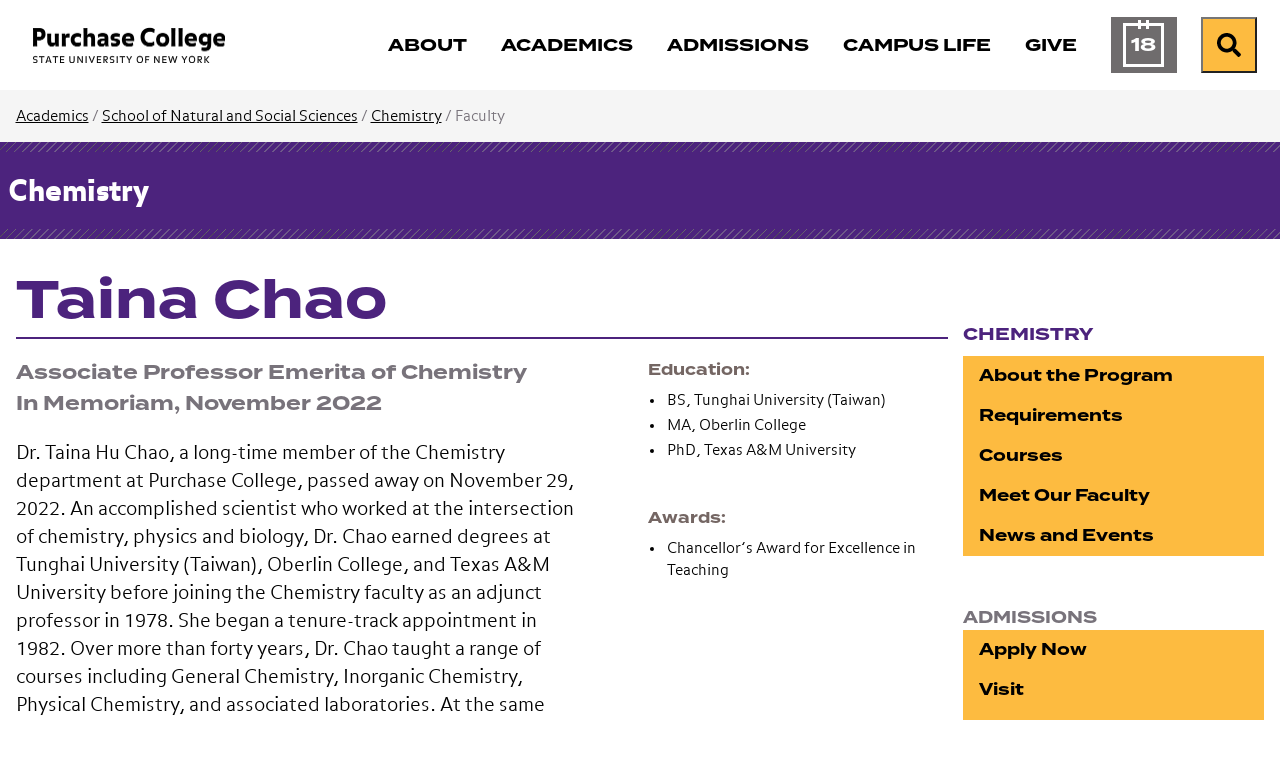

--- FILE ---
content_type: text/html; charset=utf-8
request_url: https://www.purchase.edu/live/profiles/615-taina-chao
body_size: 7904
content:
<!DOCTYPE html>
<html lang="en" prefix="og: http://ogp.me/ns#">
  <head>
	<meta charset="utf-8"/>
	<meta name="viewport" content="width=device-width, initial-scale=1"/>
	<meta name="generator" content="LiveWhale"/>
	<meta property="og:title" content="Taina Chao"/>
	<meta property="og:type" content="website"/>
	<meta property="og:url" content="https://www.purchase.edu/live/profiles/615-taina-chao"/>
	<meta name="pagename" content="Taina Chao"/>
	<meta property="og:description" content=" Dr. Taina Hu Chao, a long-time member of the Chemistry department at Purchase College, passed away on November 29, 2022. An accomplished scientist who wor..."/>
	<meta name="description" content=" Dr. Taina Hu Chao, a long-time member of the Chemistry department at Purchase College, passed away on November 29, 2022. An accomplished scientist who wor..."/>
	<meta name="twitter:card" content="summary"/>
	<meta name="twitter:title" content="Taina Chao"/>
	<meta name="twitter:description" content=" Dr. Taina Hu Chao, a long-time member of the Chemistry department at Purchase College, passed away on November 29, 2022. An accomplished scientist who wor..."/>
	<meta http-equiv="X-UA-Compatible" content="IE=edge"/>
	<title>Taina Chao&#160;&#x2022;&#160;Chemistry&#160;&#x2022;&#160;Purchase College</title>
	<script>
	/*<![CDATA[*/
	var livewhale={"liveurl_dir":"\/live","host":"www.purchase.edu","page":"\/_ingredients\/templates\/details\/profiles.php","request":"\/live\/profiles\/615-taina-chao","ajax_timeout":30,"client_name":"Purchase College","cookie_host":".purchase.edu","cookie_prefix":"lw_bc0a268c_","date_format_us":"m\/d\/Y","date_format_euro":"d-m-Y","time_format_us":"g:ia","time_format_euro":"H:i","timezone_format":"us","has_ssl":"true","has_webp":true,"is_details_template":1,"details_id":"615","details_type":"profiles","group_id":"64","group_title":"Chemistry","group_title_real":"Chemistry","group_fullname":"Program: Chemistry","group_fullname_real":"Program: Chemistry","group_twitter_name":"","group_facebook_name":"","group_instagram_name":"","group_directory":"\/academics\/chemistry\/","qa_revision":1737039897,"theme":"core"};
	/*]]>*/
	</script>
<link rel="stylesheet" type="text/css" href="/live/resource/css/%5Clivewhale%5Ctheme%5Ccore%5Cstyles%5Ccommon.css/%5C_i%5Cthemes%5Cglobal%5Cstyles%5Cwidgets.css/%5Clivewhale%5Ctheme%5Ccore%5Cstyles%5Cfrontend.rev.1768504595.css" />
<link rel="stylesheet" type="text/css" href="/live/resource/css/%5Clivewhale%5Cstyles%5Clwui%5Clw-overlay.css/%5Clivewhale%5Cstyles%5Clwui%5Clw-notify.rev.1768504595.css" />
<link rel="stylesheet" type="text/css" href="/live/resource/css/%5C_i%5Cthemes%5Cglobal%5Cstyles%5C0-data-tables.css/%5C_i%5Cthemes%5Cglobal%5Cstyles%5Cstyle.css/%5C_i%5Cthemes%5Cglobal%5Cstyles%5Cz-2024-global-styles.rev.1768504595.css" />
<link rel="shortcut icon" type="image/x-icon" href="/_fav/icon.php?hex=4C237D" />
<script defer src="https://use.fontawesome.com/releases/v5.11.2/js/all.js"></script>

  
<link rel="canonical" href="https://www.purchase.edu/live/profiles/615-taina-chao"/>
	<!--[if lt IE 9]><script src="/live/resource/js/livewhale/thirdparty/html5shiv.rev.1472670217.js"></script><![endif]-->
</head>
  <body class="details-page profiles details_profiles details details_widget_hidden body_ingredients group_chemistry group_name_program_chemistry program-color-491c74 academics-accent-color">
    <div class="editable optional lw_hidden" id="details_widget">
      
    </div>
    <div id="top-of-page" class="sitewide-header">

  <div class="sitewide-header-bar header-fixed">
    <div class="container">
      <div class="header-left">
        <a class="purchase-college" href="/">
          <div class="wordmark">
<img src="/live/resource/image/_i/themes/2024/images/logo/logotype.rev.1727799868.png" alt="Purchase College" class="logo" width="193" height="36" loading="lazy"/>
          </div>
          <div class="bubble-P">
            <svg style="width:62px; height: 62px;" version="1.1" id="purchase-college-bubble-p"  aria-label="Purchase College Bubble P" xmlns="http://www.w3.org/2000/svg" xmlns:xlink="http://www.w3.org/1999/xlink" x="0px" y="0px"
   viewBox="0 0 61.9 62.2" xml:space="preserve">
   
   
   
   
<path fill="#4C237D" d="M44.2208 0C55.8111 0 61.3363 5.67 61.3363 16.1421V22.6511C61.3363 33.1232 55.8111 38.7932 44.2208 38.7932H26.4303C19.1019 38.7932 15.1388 42.2839 15.1388 48.1178C15.1388 53.3153 18.7451 55.996 23.47 57.9824C24.7139 58.5032 25.2442 59.2939 25.0707 60.1617C24.8392 61.3189 23.9521 61.9553 22.0333 61.5117C10.3658 58.8117 0 49.4292 0 31.4453V9.95142C0 3.14357 2.68063 0 10.2211 0H44.2208Z"/>

</svg>


          </div>
        </a>
        <div class="header-breadcrumb breadcrumb">
          <nav aria-label="breadcrumb">        <ol class="breadcrumb">          <li class="breadcrumb-item"><a href="/">Purchase College</a></li>                  </ol>      </nav>
        </div>
      </div>
      <div class="header-right">
        <nav class="main-nav navbar navbar-expand-lg" label="purchase-college-main-navigation"
          aria-label="Main Navigation">
          <div class="header-main-nav">
            <ul class="navbar-nav">
  <li class="nav-about">
    <a href="/about/" class="focus-ring">
      <span class="title">About</span>
    </a>
  </li>
  <li class="nav-academics">
    <a href="/academics/" class="focus-ring">
      <span class="title">Academics</span>
    </a>
  </li>
  <li class="nav-admissions">
    <a href="/admissions/" class="focus-ring">
      <span class="title">Admissions</span>
    </a>
  </li>
  <li class="nav-campus-life">
    <a href="/campus-life/" class="focus-ring">
      <span class="title">Campus Life</span>
    </a>
  </li>
 <!-- Temporary comment out for Give campaign <li class="nav-athletics">
    <a href="/campus-life/athletics/" class="focus-ring">
      <span class="title">Athletics</span>
    </a>
  </li> -->
    <li class="nav-give">
    <a href="/give-to-purchase/" class="focus-ring">
      <span class="title">Give</span>
    </a>
  </li>

  <li class="nav-calendar">
    <a href="/calendar/" class="focus-ring">
      <span class="title">Calendar</span>
    </a>
  </li>
</ul>
          </div>
        </nav>
        <div class="menu-buttons">
          <a href="/calendar/" class="calendar-button">

            <span class="calendar-day" aria-hidden="true">
              <span class="calendar-month">
                Jan
              </span>
              18
            </span>
            <span class="sr-only">Calendar of Events</span>
          </a>
          <form action="/search" class="site-search" method="get" autocomplete="off">
   <div class="input-group">
     <label class="lw_sr_only" for="site-search">Search</label>
     <input type="text" class="purchase-search site-quickaccess form-control" name="q" placeholder="Search Purchase.edu" id="site-search" value="" data-qa-max-results="20" data-qa-results-div-id="purchase-results" />
     <div id="purchase-results" class="purchase-results"></div>
     <button class="input-group-text" id="search-button">
       <span class="fa fa-search"></span><div class="sr-only">Search Purchase.edu</div>
     </button>
   
   </div>
   
 </form>

          <button class="search-button open-search">
            <span class="fa fa-search fa-w-19"></span><span class="sr-only">Search</span>
          </button>
          <button class="menu-button" type="button" data-toggle="collapse"
            data-target="#purchase-college-mobile-navigation" aria-controls="purchase-college-mobile-navigation"
            aria-expanded="false" aria-label="Search and Toggle navigation">
            <span class="fa fa-search"></span><span class="sr-only">Search</span>
            <span class="navbar-toggler-icon"></span>
          </button>

        </div>

      </div>



    </div>
  </div>

</div>
<div class="mobile-nav collapse" id="purchase-college-mobile-navigation" label="purchase-college-mobile-navigation">
  <nav>
    <form action="/search" class="site-search" method="get" autocomplete="off">
      <div class="input-group">
        <input type="text" class="purchase-search site-quickaccess form-control" name="q"
          placeholder="Search Purchase.edu" id="site-search" value="" data-qa-max-results="20"
          data-qa-results-div-id="purchase-results-mobile" />
        <button class="input-group-text" id="search-button">
          <span class="fa fa-search"></span>
          <div class="sr-only">Search Purchase.edu</div>
        </button>

      </div>
    </form>
    <div id="purchase-results-mobile" class="purchase-results"></div>
    <ul class="navbar-nav">
  <li class="nav-about">
    <a href="/about/" class="focus-ring">
      <span class="title">About</span>
    </a>
  </li>
  <li class="nav-academics">
    <a href="/academics/" class="focus-ring">
      <span class="title">Academics</span>
    </a>
  </li>
  <li class="nav-admissions">
    <a href="/admissions/" class="focus-ring">
      <span class="title">Admissions</span>
    </a>
  </li>
  <li class="nav-campus-life">
    <a href="/campus-life/" class="focus-ring">
      <span class="title">Campus Life</span>
    </a>
  </li>
 <!-- Temporary comment out for Give campaign <li class="nav-athletics">
    <a href="/campus-life/athletics/" class="focus-ring">
      <span class="title">Athletics</span>
    </a>
  </li> -->
    <li class="nav-give">
    <a href="/give-to-purchase/" class="focus-ring">
      <span class="title">Give</span>
    </a>
  </li>

  <li class="nav-calendar">
    <a href="/calendar/" class="focus-ring">
      <span class="title">Calendar</span>
    </a>
  </li>
</ul>
  </nav>
</div>
    
    

    <nav class="page-breadcrumb" aria-label="Breadcrumb">
  <div class="container">
    <div class="row">
      <div class="col-sm-12">        
        
        

              	    
                    <span class="not-current"><a href="/academics/">Academics</a>&#xA0;/</span>
                    
                    
                    
                    
                    
                    
                    
                    
                      <span class="not-current"><a href="/academics/school-of-natural-social-sciences/">School of Natural and Social Sciences</a>&#xA0;/</span>

        
        
                    <span class="not-current"><a href="/academics/chemistry/" class="lw_group_link">Chemistry</a> /</span>
        
        
        
        
        
        
        <span class="not-current">Faculty</span>
        
        
      </div>
    </div>
  </div>
</nav>

    <div class="details-header">
      <div class="container">
        <div class="row">
          <div class="col-sm-12">
            <div class="title"><a href="/academics/chemistry/" class="lw_group_link">Chemistry</a></div>
          </div>
        </div>
      </div>
    </div>
    <div class="container site-main-content" role="main">
      <div class="row">
        <div class="col-sm-8 col-md-9">
          <h1 class="page-title">
            Taina Chao
          </h1>
        </div>
      </div>
      <div class="row">
        <div class="col-sm-8 col-md-9">
	        <div class="row">
            <div class="col-sm-8">
              <div id="intro" class="intro editable optional">
                <!-- FOR FACULTY -->
                <h3 class="title1">
                      Associate Professor Emerita of Chemistry
                      
                    </h3>
                <h3 class="title2">In Memoriam, November 2022</h3>
                <!-- FOR STAFF -->
                
                
              </div>
              
              <div id="main" class="main-content editable optional">
                <p>
  Dr. Taina Hu Chao, a long-time member of the Chemistry department at Purchase College, passed away on November 29, 2022. An accomplished scientist who worked at the intersection of chemistry, physics and biology, Dr. Chao earned degrees at Tunghai University (Taiwan), Oberlin College, and Texas A&amp;M University before joining the Chemistry faculty as an adjunct professor in 1978. She began a tenure-track appointment in 1982. Over more than forty years, Dr. Chao taught a range of courses including General Chemistry, Inorganic Chemistry, Physical Chemistry, and associated laboratories. At the same time, she maintained an active research agenda in biophysical chemistry, authored numerous articles, and received several grants. In her lab in the Natural Sciences building she sponsored dozens of senior research projects that launched the careers of over 50 graduates of the Chemistry program. Alumni who were mentored by Dr. Chao have gone on to be high school science teachers, industrial chemists, and college professors.Students always raved about what a wonderful teacher she was, noting her kindness, understanding of chemistry concepts, and clear presentation. Her success in the classroom earned Dr. Chao the SUNY Chancellor’s Award for Excellence in Teaching. Perhaps even more significant is that she kept in contact with many of these students and continued to mentor them even after they graduated and began their careers.
</p>
<p>
  Dr. Chao also played a major role in the College’s Bridges to the Baccalaureate Program, sponsored by the National Institutes of Health, which prepares underrepresented community college students for advanced study and careers in STEM fields. For over ten years, Dr. Chao mentored students in the Bridges summer research program. It should be noted that many of these students went on to do post-graduate work and at least two have gone on to become faculty at their respective community colleges.<br />
  After her retirement in 2011, Dr. Chao continued to teach one or more courses every year and participated regularly in other activities of the Chemistry department. Dr. Chao’s current and former colleagues in Chemistry and throughout the College are deeply saddened by her passing, as are generations of former students. She will be sorely missed.
</p> 
                
                <div class="profiles_field profiles_86 profiles_body_86">
								<h4 class="profiles_86_header profiles_body_86_header">More About Me</h4>
								<div class="profiles_content">
									<p>
  <a href="/live/files/655-taina-chao-fellowship-finalpdf" target="_blank" rel="noopener noreferrer">Alumnus John Ambroseo Creates Endowed Faculty Fellowship in Honor of Professor Taina H. Chao</a> October 11, 2016
</p>
								</div>
							</div>
<div class="profiles_field profiles_9 profiles_body_9">
								<h4 class="profiles_9_header profiles_body_9_header">Publications</h4>
								<div class="profiles_content">
									<div class="biblio-separator-bar">
  <em><span class="biblio-title-mla">“Male-Specific Cuticular Compounds of the Six Drosophila paulistorum Semispecies: Structural Identification and Mating Effect</span></em>.” <em>Journal of Chemical Ecology</em>. 36.9 (2010): 933-942.
</div>
<div class="biblio-category-section">
  <div id="node-1302" class="biblio-entry node node-teaser">
    <div class="node-inner">
      
    </div>
    <div class="node-inner">
      <span class="biblio-title-mla">“<em>Developmental isolation and subsequent adult behavior of Drosophila paulistorum. VI. Quantitative variation in cuticular hydrocarbons</em></span>.” <em>Behavior Genetics</em>. 34.4 (2004): 385-394.
    </div>
  </div>
</div>
<div class="biblio-category-section">
  <div id="node-1303" class="biblio-entry node node-teaser">
    <div class="node-inner">
      
    </div>
    <div class="node-inner">
      <span class="biblio-title-mla">“<em>Male pheromones of Drosophila paulistorum</em></span><em>.</em>” <em>Drosophila Information Service</em>. 84 (2001): 50-54.
    </div>
    <div class="node-inner">
      
    </div>
  </div>
</div>
<div class="biblio-category-section">
  <div id="node-1304" class="biblio-entry node node-teaser">
    <div class="node-inner">
      <span class="biblio-title-mla">“<em>Characterization of Water Vapor Plasma Modified Polyimide</em></span>.” <em>Macromolecules</em>. 25 (1992): 4559-4568.
    </div>
  </div>
</div>
<div class="biblio-category-section">
  <div id="node-1305" class="biblio-entry node node-teaser">
    <div class="node-inner">
      <div class="links links-inline">
        
      </div>
    </div>
  </div>
  <div id="node-1306" class="biblio-entry node node-teaser">
    <div class="node-inner">
      <span class="biblio-title-mla">“<em>A Modified Resonance Apparatus for the Determination of Dielectric Constants</em></span>.” <em>Journal of Chemical Education</em>. 65 (1992): 837-838.
    </div>
    <div class="node-inner">
      
    </div>
    <div class="node-inner">
      <span class="biblio-title-mla">“<em>A Study of Polypyrrole Synthesized with OxidativeTransition Metal Ions</em></span>.” <em>J. Poly. Sci.: Poly. Chem.</em>&#160;26 (1988): 743-750.
    </div>
  </div>
</div>
<div class="biblio-separator-bar">
  
</div>
<div class="biblio-separator-bar">
  &#160;<em><span class="biblio-title-mla">“Adsorption of Pyrrole on Fe(II)Y, Fe(III)Y, Cu(I)Y, Cu(II)Y Zeolites</span></em>.” <em>J. of Catal.</em>&#160;100 (1986): 492-497.
</div>
								</div>
							</div>

                
              </div>
            </div>
            
            <aside id="sidebar" class="col-sm-4 sidebar-content editable optional">
              
              <!--  -->
              
              
              
							 
              
							 
              
              
							
							 
              
              <div class="profiles_field profiles_1 profiles_sidebar_1">
								<h4 class="profiles_1_header profiles_sidebar_1_header">Education</h4>
								<div class="profiles_content">
									<ul>
  <li>BS, Tunghai University (Taiwan)
  </li>
  <li>MA, Oberlin College
  </li>
  <li>PhD, Texas A&amp;M University
  </li>
</ul>
								</div>
							</div>


							
							<div class="details-field">
                    <h4>Awards</h4>
                    <div>
                      <ul>
  <li>Chancellor’s Award for Excellence in Teaching
  </li>
</ul>
                      
                    </div>
                  </div> 
              
<!--To show map in Public Art in About Group. Old code commented out below - 04/09/21 slg-->
              
<!-- end-->

  <!--            

  -->            
            </aside>
          </div>
          <div class="row">
            <div id="sub-content" class="col-sm-12 sub-content editable optional">
                <a href="/livewhale/?profiles_edit&amp;id=615&amp;tid=1" class="edit-link">Edit my profile</a>
            </div>
          </div>
        </div>
        <div class="col-sm-4 col-md-3">
          <nav class="side-nav align-top" aria-label="Side Navigation">
		      			<h3><a href="/academics/chemistry/" class="lw_group_link">Chemistry</a></h3>
								
<div id="lw_widget_cba6119b" class="lw_widget lw_widget_type_navigation lw_widget_navigation">
  <ul class="lw_widget_results lw_widget_results_navigation">
    <li class="lw_item_2 lw_files_php lw_item_63bdfd85 lw_is_parent">
      <a href="/academics/chemistry/about-the-program/">About the Program</a>
    </li>
    <li class="lw_item_4 lw_files_php lw_item_4e239d02 lw_is_parent">
      <a href="/academics/chemistry/requirements/">Requirements</a>
    </li>
    <li class="lw_item_7 lw_files_php lw_item_4083ea3a">
      <a href="/academics/chemistry/courses/">Courses</a>
    </li>
    <li class="lw_item_8 lw_files_php lw_item_1f006deb">
      <a href="/academics/chemistry/meet-our-faculty/">Meet Our Faculty</a>
    </li>
    <li class="lw_item_9 lw_files_php lw_item_2b379590">
      <a href="/academics/chemistry/news-and-events/">News and Events</a>
    </li>
    <li class="lw_item_10 lw_separator">
      <span class="lw_separator_title">ADMISSIONS</span>
    </li>
    <li class="lw_item_11 lw_files_php lw_item_c539813b">
      <a href="/admissions/apply-to-purchase/">Apply Now</a>
    </li>
    <li class="lw_item_12 lw_files_php lw_item_2f126668">
      <a href="/admissions/visit/">Visit</a>
    </li>
    <li class="lw_item_13 lw_item_d004522c">
      <a href="https://admission.purchase.edu/register/inquiryform" class="lw_external_url" target="_blank">Request Information</a>
    </li>
  </ul>
</div>

              </nav>
        </div>
      </div>
    </div>
    <!-- The Weglot translator widget was added on 01-29-25 - slg
		Removed on 10-21-25 - slg

     

	-->






<div id="sitewide-footer" class="sitewide-footer">
    <div class="container">
      <div class="row">
        <div class="col-lg-3 order-2 order-lg-1">
        
       <div class="brand"> 
       <div class="site-footer-logo">
          <a href="/" class="focus-ring">
          <div class="bubble-p" href="/"></div>
          <div class="wordmark" href="/">
            <span class="sr-only">
              Purchase College State University of New York
            </span>
          </div>
          </a>
        </div>
      
        <div class="site-footer-social">
          <ul>
            <li><a href="https://www.facebook.com/SUNYPurchaseCollege"><span class="lw_sr_only">Facebook</span><i class="fa-brands fa-facebook"></i></a></li>
            <li><a href="https://www.instagram.com/purchasecollege/"><span class="lw_sr_only">Instagram</span><i class="fa-brands fa-instagram"></i></a></li>
            <li><a href="https://twitter.com/SUNY_Purchase"><span class="lw_sr_only">X (Twitter)</span><i class="fa-brands fa-x-twitter"></i></a></li>
            <li><a href="https://www.linkedin.com/school/purchase-college-suny/"><span class="lw_sr_only">LinkedIn</span><i class="fa-brands fa-linkedin"></i></a></li>
            <li><a href="https://www.youtube.com/user/PurchaseCollege"><span class="lw_sr_only">YouTube</span><i class="fa-brands fa-youtube"></i></a></li>
          </ul>
        </div>
      
        <div class="site-footer-contact">
          <div>735 Anderson Hill Road</div>
          <div>Purchase, NY 10577, USA</div>
        </div>

        <!-- Removed on 01-29-25 as per CCS because using Weglot translator now. - slg -->
        <!-- Added back on 10-21-25 as per CCS because no longer using Weglot translater - slg -->
        <div class="language-translator">
            



<div role="region" aria-label="Google Language Translator" id="google_translate_element"></div>

<script>
/*<![CDATA[*/
function googleTranslateElementInit() {
  new google.translate.TranslateElement({pageLanguage: 'en'}, 'google_translate_element');
}
/*]]>*/
</script>

<script src="//translate.google.com/translate_a/element.js?cb=googleTranslateElementInit"></script>
        </div>

      </div>
      
      </div>
        <div class="col-lg-9 footer-links order-1 order-lg-2">
          <div class="row">
            <div class="col-md-6 col-lg-6 col-xl-4 mb-md-4 footer-links-info">
              <h4 class="site-footer-nav-title font-eyebrow">Information for:</h4>
              
<div id="lw_widget_9db09b1f" class="lw_widget lw_widget_type_navigation lw_widget_navigation site-footer-nav">
  <ul class="lw_widget_results lw_widget_results_navigation">
    <li class="lw_item_1 lw_files_php lw_item_5df95630">
      <a href="/current-students/">Current Students</a>
    </li>
    <li class="lw_item_2 lw_files_php lw_item_27265e80">
      <a href="/faculty-and-staff/">Faculty and Staff</a>
    </li>
    <li class="lw_item_3 lw_files_php lw_item_f5e6fb75">
      <a href="/parents/">Parents and Families</a>
    </li>
    <li class="lw_item_4 lw_files_php lw_item_79b24c86">
      <a href="/alumni/">Alumni</a>
    </li>
    <li class="lw_item_5 lw_files_php lw_item_1308ae96">
      <a href="/offices/registrar/older-adult-auditing-program/">Older Adult Auditors</a>
    </li>
    <li class="lw_item_6 lw_files_php lw_item_cb61de05">
      <a href="/offices/registrar/registration-guide/visiting-students/">Visiting Students</a>
    </li>
  </ul>
</div>

            </div>
            <div class="col-md-6 col-lg-6 col-xl-4 mb-md-4 footer-links-assistance">
              <h4 class="site-footer-nav-title font-eyebrow">Need Assistance?</h4>
              
<div id="lw_widget_c5114a24" class="lw_widget lw_widget_type_navigation lw_widget_navigation site-footer-nav">
  <ul class="lw_widget_results lw_widget_results_navigation">
    <li class="lw_item_1 lw_files_php lw_item_94410048">
      <a href="/about/contact-us/">Contact Us</a>
    </li>
    <li class="lw_item_2 lw_files_php lw_item_d8a8638a">
      <a href="/accessibility/">Accessibility</a>
    </li>
    <li class="lw_item_3 lw_files_php lw_item_0f9d3b70">
      <a href="/about/our-campus/interactive-map/">Campus Map</a>
    </li>
    <li class="lw_item_4 lw_item_3c9dab9b">
      <a href="https://apps.purchase.edu/CampusDirectory" class="lw_external_url" target="_blank">Campus Directory</a>
    </li>
    <li class="lw_item_5 lw_files_php lw_item_aaf3bfb1">
      <a href="/offices-and-services/">Offices and Services</a>
    </li>
    <li class="lw_item_6 lw_files_php lw_item_86356355">
      <a href="/offices/nysup/">NYS University Police</a>
    </li>
  </ul>
</div>

            </div>
            <div class="col-md-12 col-lg-12 col-xl-4 mb-md-4 footer-links-resources">
              <h4 class="site-footer-nav-title font-eyebrow">Other Resources:</h4>
              
<div id="lw_widget_e240b553" class="lw_widget lw_widget_type_navigation lw_widget_navigation site-footer-nav lw_widget_columns">
  <div style="display:none;"></div>
  <div class="lw_widget_column_wrapper">
    <div class="lw_widget_column lw_widget_column_1">
      <ul class="lw_widget_results">
        <li class="lw_item_1 lw_item_aba68957">
          <a href="https://outlook.office.com/mail" class="lw_external_url" target="_blank">Email Login</a>
        </li>
        <li class="lw_item_2 lw_files_php lw_item_f0244b8b">
          <a href="/livewhale/?login&amp;referer=1">Editor Login</a>
        </li>
        <li class="lw_item_3 lw_files_php lw_item_edaa335a">
          <a href="/right-to-know/">Your Right to Know</a>
        </li>
        <li class="lw_item_4 lw_item_90abc298">
          <a href="/live/blurbs/872-website-accessibility-and-privacy">Information Privacy</a>
        </li>
        <li class="lw_item_5 lw_files_php lw_item_766a6892">
          <a href="/offices/hr/">Employment</a>
        </li>
        <li class="lw_item_6 lw_files_php lw_item_2f126668">
          <a href="/admissions/visit/">Visit</a>
        </li>
      </ul>
    </div>
    <div class="lw_widget_column lw_widget_column_2">
      <ul class="lw_widget_results">
        <li class="lw_item_7 lw_files_php lw_item_567c3f9a">
          <a href="/give-to-purchase/">Foundation and Support</a>
        </li>
        <li class="lw_item_8 lw_files_php lw_item_f475fa37">
          <a href="/library/">Library</a>
        </li>
        <li class="lw_item_11 lw_files_php lw_item_a1fa101c">
          <a href="/news/">News</a>
        </li>
        <li class="lw_item_12 lw_files_php lw_item_5c067446">
          <a href="/academics/youth-and-precollege-programs/">Youth and Precollege</a>
        </li>
        <li class="lw_item_13 lw_files_php lw_item_dc5caaef">
          <a href="/academics/continuing-education/">Adult Noncredit Programs</a>
        </li>
      </ul>
    </div>
  </div>
</div>

            </div>
          </div>
        </div>
      </div>
    </div>

</div>
<!-- START FOOTER SCRIPTS -->
<script src="/live/resource/js/livewhale/thirdparty/frontend.min.rev.1768504595.js"></script>
<script src="/live/resource/js/%5Clivewhale%5Cscripts%5Clwui%5Cjquery.lw-overlay.js/%5Clivewhale%5Cscripts%5Clwui%5Cjquery.lw-notify.js/%5Clivewhale%5Cscripts%5Ccommon.rev.1768504595.js"></script>
<script src="/live/resource/js/%5Clivewhale%5Ctheme%5Ccore%5Cscripts%5Cfrontend.js/%5Clivewhale%5Ctheme%5Ccore%5Cscripts%5Cquickaccess.rev.1768504595.js"></script>
<script src="/live/resource/js/%5C_i%5Cthemes%5Cglobal%5Cscripts%5C0-accordion.js/%5C_i%5Cthemes%5Cglobal%5Cscripts%5C0-bootstrap.js/%5C_i%5Cthemes%5Cglobal%5Cscripts%5C0-data-tables.js/%5C_i%5Cthemes%5Cglobal%5Cscripts%5C0-debounce.js/%5C_i%5Cthemes%5Cglobal%5Cscripts%5C0-detect-user-type.js/%5C_i%5Cthemes%5Cglobal%5Cscripts%5C0-showRelativeScroll.js/%5C_i%5Cthemes%5Cglobal%5Cscripts%5C0-showScroll.js/%5C_i%5Cthemes%5Cglobal%5Cscripts%5C1-2024-functions-sitewide.js/%5C_i%5Cthemes%5Cglobal%5Cscripts%5C1-jquery.dotdotdot.js/%5C_i%5Cthemes%5Cglobal%5Cscripts%5C1-js.cookie.js/%5C_i%5Cthemes%5Cglobal%5Cscripts%5C10-gallery-details.js/%5C_i%5Cthemes%5Cglobal%5Cscripts%5C2-isotope.js/%5C_i%5Cthemes%5Cglobal%5Cscripts%5C3-clipboard.js/%5C_i%5Cthemes%5Cglobal%5Cscripts%5C4-jquery.simpleWeather.js/%5C_i%5Cthemes%5Cglobal%5Cscripts%5C5-select-filter.js/%5C_i%5Cthemes%5Cglobal%5Cscripts%5C6-fullscreen-gallery.js/%5C_i%5Cthemes%5Cglobal%5Cscripts%5C7-site-quickacces.js/%5C_i%5Cthemes%5Cglobal%5Cscripts%5C8-functions.js/%5C_i%5Cthemes%5Cglobal%5Cscripts%5C99-lw-slideshow.js/%5C_i%5Cthemes%5Cglobal%5Cscripts%5Cadroll.rev.1768504595.js"></script>

<!-- END FOOTER SCRIPTS -->



  <!-- Start Site Improve -->
<script>
  /*<![CDATA[*/
  (function () {
    var sz = document.createElement('script'); sz.type = 'text/javascript'; sz.async = true;
    sz.src = '//siteimproveanalytics.com/js/siteanalyze_2727.js';
    var s = document.getElementsByTagName('script')[0]; s.parentNode.insertBefore(sz, s);
  })();
  /*]]>*/
</script>
<!-- End Site Improve -->

  
	<!-- GOOGLE TAG MANAGER -->
	<noscript><iframe id="lw_gtm" src="//www.googletagmanager.com/ns.html?id=GTM-K8TKGR7" longdesc="Google Tag Manager"></iframe></noscript>
	<script>
	/*<![CDATA[*/
	(function(w,d,s,l,i){w[l]=w[l]||[];w[l].push({'gtm.start': new Date().getTime(),event:'gtm.js'});var f=d.getElementsByTagName(s)[0], j=d.createElement(s),dl=l!='dataLayer'?'&l='+l:'';j.async=true;j.src='//www.googletagmanager.com/gtm.js?id='+i+dl;f.parentNode.insertBefore(j,f);})(window,document,'script','dataLayer','GTM-K8TKGR7');
	/*]]>*/
	</script>
	<!-- END GOOGLE TAG MANAGER -->
	</body>
</html>

--- FILE ---
content_type: text/css
request_url: https://tags.srv.stackadapt.com/sa.css
body_size: -11
content:
:root {
    --sa-uid: '0-f934f029-6f75-506f-602c-187b40daaeb1';
}